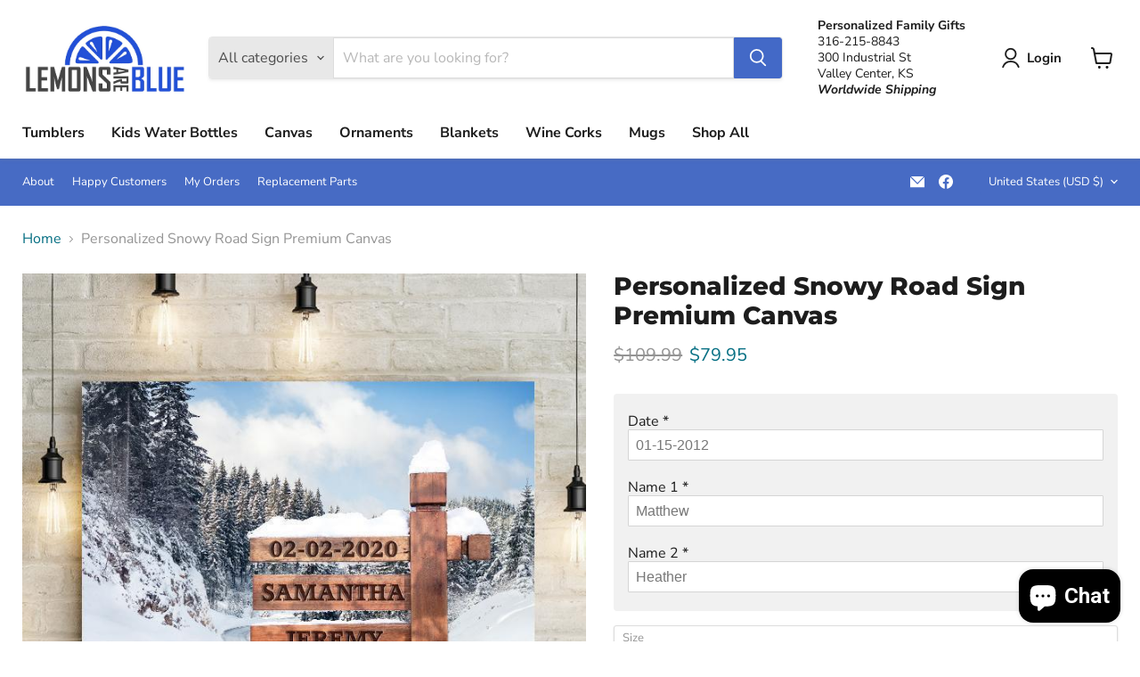

--- FILE ---
content_type: text/javascript; charset=utf-8
request_url: https://lemonsareblue.com/products/personalized-snowy-road-sign-premium-canvas.js
body_size: 2068
content:
{"id":4391924138097,"title":"Personalized Snowy Road Sign Premium Canvas","handle":"personalized-snowy-road-sign-premium-canvas","description":"\u003ch1\u003e\u003cstrong\u003eCustom Canvas Prints  \u003c\/strong\u003e\u003c\/h1\u003e\u003cp\u003eOur custom canvas art, a multi-name canvas print with your unique names and\/or dates, is a thoughtful, unique personalized gift for mom, dad, and loved ones.\u003c\/p\u003e\u003ch2\u003e\u003cstrong\u003eCreate your Own Personalized Canvas Wall Art \u003c\/strong\u003e\u003c\/h2\u003e\u003cul\u003e\n\u003cli\u003eChoose up to 10 names (or \u003ca href=\"mailto:help@lemonsareblue.com\" target=\"_blank\"\u003eemail us \u003c\/a\u003e to add more)\u003c\/li\u003e\n\u003cli\u003eHundreds of designs available for vertical or landscape wall art\u003c\/li\u003e\n\u003cli\u003eMost styles available as\u003cstrong\u003e color or black and white wall art\u003c\/strong\u003e\n\u003c\/li\u003e\n\u003cli\u003eCustom canvas prints are hand-stretched to create 1.5” thick gallery-wrapped canvas wall décor\u003c\/li\u003e\n\u003cli\u003eBeautiful custom wall prints for living rooms, kids bedrooms, family rooms, and home office.\u003c\/li\u003e\n\u003c\/ul\u003e\u003ch2\u003e\u003cstrong\u003ePremium Custom Home Decor Made in the USA\u003c\/strong\u003e\u003c\/h2\u003e\u003cul\u003e\n\u003cli\u003eReady-to-hang custom canvas wall art\u003c\/li\u003e\n\u003cli\u003e1.5” depth, hand-stretched on premium wood frames that are made in-house\u003c\/li\u003e\n\u003cli\u003ePremium satin finish canvas fabric – 35% cotton, 65% polyester\u003c\/li\u003e\n\u003cli\u003e16 mil, 310gsm; Fine Weave (Oxford 1-over-1)\u003c\/li\u003e\n\u003c\/ul\u003e\u003cp\u003e\u003cbr\u003e\u003c\/p\u003e\u003cp\u003e\u003cimg src=\"https:\/\/cdn.shopify.com\/s\/files\/1\/0020\/0189\/5539\/files\/Lemons_Are_Blue_Canvas_Frame.jpg?v=1613274930\"\u003e\u003c\/p\u003e\u003ch3\u003e\u003cbr\u003e\u003c\/h3\u003e\u003ch3\u003e\u003cstrong\u003eShipping and Production Time\u003c\/strong\u003e\u003c\/h3\u003e\u003cul\u003e\n\u003cli\u003e\n\u003cstrong\u003eSHIPS QUICKLY - \u003c\/strong\u003eWe normally ship quite a bit faster, but during peak periods, please allow 2-3 weeks to arrive.\u003c\/li\u003e\n\u003cli\u003e\n\u003cstrong\u003eSAFE DELIVERY GUARANTEED\u003c\/strong\u003e - Our personalized family canvas wall décor is shipped in custom-made boxes to ensure safe delivery. If your item is damaged in transit, we will cover a replacement at no charge.\u003c\/li\u003e\n\u003cli\u003e\n\u003cstrong\u003eRELIABLE DELIVERY PARTNERS\u003c\/strong\u003e – We use UPS for most deliveries, so please provide a physical shipping address. WE CANNOT SHIP TO PO BOXES.\u003cstrong\u003e \u003c\/strong\u003e\n\u003c\/li\u003e\n\u003c\/ul\u003e\u003cp\u003e\u003cbr\u003e\u003c\/p\u003e","published_at":"2020-02-06T09:24:50-06:00","created_at":"2020-02-06T09:24:50-06:00","vendor":"ZLAZER","type":"Canvas","tags":["Canvas","Carved Wood Sign","Color Print Canvas","Couples","Crossroads Sign","Custom Canvas Wall Art","Fan Favorite_Family Name Sign","Gallery Wrapped Canvas","Gifts for_Couples","Gifts for_Family","Home Decor","Landscape","Made in USA","Multi-Name","Navigation Sign","Occasion_Anniversary Gifts","Occasion_Winter","Personalized Products","Personalized Wedding Gifts","Personalized_Add Family Name Sign","Personalized_Add Names","Product Type_Canvas Wall Art","Product Type_Home Decor","rr_track_moms","rr_track_moms2","Shop by Room_Living Room","Shop by Theme_Family Name Signs","Shop by Theme_Winter Scenery","Snow","Wall Art","Wedding Gifts","Winter"],"price":7995,"price_min":7995,"price_max":14999,"available":true,"price_varies":true,"compare_at_price":10999,"compare_at_price_min":10999,"compare_at_price_max":20499,"compare_at_price_varies":true,"variants":[{"id":31358308286577,"title":"24x16\"","option1":"24x16\"","option2":null,"option3":null,"sku":"ZLAZER-SNOWY ROAD SIGN CANVAS-24x16-CV1133","requires_shipping":true,"taxable":true,"featured_image":{"id":13913688211569,"product_id":4391924138097,"position":1,"created_at":"2020-02-06T09:25:13-06:00","updated_at":"2022-03-02T16:36:59-06:00","alt":"Personalized Snowy Road Sign Premium Canvas-LemonsAreBlue","width":700,"height":700,"src":"https:\/\/cdn.shopify.com\/s\/files\/1\/0020\/0189\/5539\/products\/SNOWY_ROAD.jpg?v=1646260619","variant_ids":[31358308286577,31358308319345,39458518991021]},"available":true,"name":"Personalized Snowy Road Sign Premium Canvas - 24x16\"","public_title":"24x16\"","options":["24x16\""],"price":7995,"weight":1588,"compare_at_price":10999,"inventory_management":"shopify","barcode":"","featured_media":{"alt":"Personalized Snowy Road Sign Premium Canvas-LemonsAreBlue","id":6082103607409,"position":1,"preview_image":{"aspect_ratio":1.0,"height":700,"width":700,"src":"https:\/\/cdn.shopify.com\/s\/files\/1\/0020\/0189\/5539\/products\/SNOWY_ROAD.jpg?v=1646260619"}},"requires_selling_plan":false,"selling_plan_allocations":[]},{"id":39458518991021,"title":"48x32\"","option1":"48x32\"","option2":null,"option3":null,"sku":"ZLAZER-SNOWY ROAD SIGN CANVAS-48x32-CV1133","requires_shipping":true,"taxable":true,"featured_image":{"id":13913688211569,"product_id":4391924138097,"position":1,"created_at":"2020-02-06T09:25:13-06:00","updated_at":"2022-03-02T16:36:59-06:00","alt":"Personalized Snowy Road Sign Premium Canvas-LemonsAreBlue","width":700,"height":700,"src":"https:\/\/cdn.shopify.com\/s\/files\/1\/0020\/0189\/5539\/products\/SNOWY_ROAD.jpg?v=1646260619","variant_ids":[31358308286577,31358308319345,39458518991021]},"available":true,"name":"Personalized Snowy Road Sign Premium Canvas - 48x32\"","public_title":"48x32\"","options":["48x32\""],"price":14999,"weight":1588,"compare_at_price":20499,"inventory_management":"shopify","barcode":"","featured_media":{"alt":"Personalized Snowy Road Sign Premium Canvas-LemonsAreBlue","id":6082103607409,"position":1,"preview_image":{"aspect_ratio":1.0,"height":700,"width":700,"src":"https:\/\/cdn.shopify.com\/s\/files\/1\/0020\/0189\/5539\/products\/SNOWY_ROAD.jpg?v=1646260619"}},"requires_selling_plan":false,"selling_plan_allocations":[]},{"id":31358308319345,"title":"36x24\"","option1":"36x24\"","option2":null,"option3":null,"sku":"ZLAZER-SNOWY ROAD SIGN CANVAS-36x24-CV1133","requires_shipping":true,"taxable":true,"featured_image":{"id":13913688211569,"product_id":4391924138097,"position":1,"created_at":"2020-02-06T09:25:13-06:00","updated_at":"2022-03-02T16:36:59-06:00","alt":"Personalized Snowy Road Sign Premium Canvas-LemonsAreBlue","width":700,"height":700,"src":"https:\/\/cdn.shopify.com\/s\/files\/1\/0020\/0189\/5539\/products\/SNOWY_ROAD.jpg?v=1646260619","variant_ids":[31358308286577,31358308319345,39458518991021]},"available":true,"name":"Personalized Snowy Road Sign Premium Canvas - 36x24\"","public_title":"36x24\"","options":["36x24\""],"price":9995,"weight":1588,"compare_at_price":14499,"inventory_management":"shopify","barcode":"","featured_media":{"alt":"Personalized Snowy Road Sign Premium Canvas-LemonsAreBlue","id":6082103607409,"position":1,"preview_image":{"aspect_ratio":1.0,"height":700,"width":700,"src":"https:\/\/cdn.shopify.com\/s\/files\/1\/0020\/0189\/5539\/products\/SNOWY_ROAD.jpg?v=1646260619"}},"requires_selling_plan":false,"selling_plan_allocations":[]}],"images":["\/\/cdn.shopify.com\/s\/files\/1\/0020\/0189\/5539\/products\/SNOWY_ROAD.jpg?v=1646260619"],"featured_image":"\/\/cdn.shopify.com\/s\/files\/1\/0020\/0189\/5539\/products\/SNOWY_ROAD.jpg?v=1646260619","options":[{"name":"Size","position":1,"values":["24x16\"","48x32\"","36x24\""]}],"url":"\/products\/personalized-snowy-road-sign-premium-canvas","media":[{"alt":"Personalized Snowy Road Sign Premium Canvas-LemonsAreBlue","id":6082103607409,"position":1,"preview_image":{"aspect_ratio":1.0,"height":700,"width":700,"src":"https:\/\/cdn.shopify.com\/s\/files\/1\/0020\/0189\/5539\/products\/SNOWY_ROAD.jpg?v=1646260619"},"aspect_ratio":1.0,"height":700,"media_type":"image","src":"https:\/\/cdn.shopify.com\/s\/files\/1\/0020\/0189\/5539\/products\/SNOWY_ROAD.jpg?v=1646260619","width":700}],"requires_selling_plan":false,"selling_plan_groups":[]}

--- FILE ---
content_type: text/javascript; charset=utf-8
request_url: https://lemonsareblue.com/products/personalized-snowy-road-sign-premium-canvas.js
body_size: 1503
content:
{"id":4391924138097,"title":"Personalized Snowy Road Sign Premium Canvas","handle":"personalized-snowy-road-sign-premium-canvas","description":"\u003ch1\u003e\u003cstrong\u003eCustom Canvas Prints  \u003c\/strong\u003e\u003c\/h1\u003e\u003cp\u003eOur custom canvas art, a multi-name canvas print with your unique names and\/or dates, is a thoughtful, unique personalized gift for mom, dad, and loved ones.\u003c\/p\u003e\u003ch2\u003e\u003cstrong\u003eCreate your Own Personalized Canvas Wall Art \u003c\/strong\u003e\u003c\/h2\u003e\u003cul\u003e\n\u003cli\u003eChoose up to 10 names (or \u003ca href=\"mailto:help@lemonsareblue.com\" target=\"_blank\"\u003eemail us \u003c\/a\u003e to add more)\u003c\/li\u003e\n\u003cli\u003eHundreds of designs available for vertical or landscape wall art\u003c\/li\u003e\n\u003cli\u003eMost styles available as\u003cstrong\u003e color or black and white wall art\u003c\/strong\u003e\n\u003c\/li\u003e\n\u003cli\u003eCustom canvas prints are hand-stretched to create 1.5” thick gallery-wrapped canvas wall décor\u003c\/li\u003e\n\u003cli\u003eBeautiful custom wall prints for living rooms, kids bedrooms, family rooms, and home office.\u003c\/li\u003e\n\u003c\/ul\u003e\u003ch2\u003e\u003cstrong\u003ePremium Custom Home Decor Made in the USA\u003c\/strong\u003e\u003c\/h2\u003e\u003cul\u003e\n\u003cli\u003eReady-to-hang custom canvas wall art\u003c\/li\u003e\n\u003cli\u003e1.5” depth, hand-stretched on premium wood frames that are made in-house\u003c\/li\u003e\n\u003cli\u003ePremium satin finish canvas fabric – 35% cotton, 65% polyester\u003c\/li\u003e\n\u003cli\u003e16 mil, 310gsm; Fine Weave (Oxford 1-over-1)\u003c\/li\u003e\n\u003c\/ul\u003e\u003cp\u003e\u003cbr\u003e\u003c\/p\u003e\u003cp\u003e\u003cimg src=\"https:\/\/cdn.shopify.com\/s\/files\/1\/0020\/0189\/5539\/files\/Lemons_Are_Blue_Canvas_Frame.jpg?v=1613274930\"\u003e\u003c\/p\u003e\u003ch3\u003e\u003cbr\u003e\u003c\/h3\u003e\u003ch3\u003e\u003cstrong\u003eShipping and Production Time\u003c\/strong\u003e\u003c\/h3\u003e\u003cul\u003e\n\u003cli\u003e\n\u003cstrong\u003eSHIPS QUICKLY - \u003c\/strong\u003eWe normally ship quite a bit faster, but during peak periods, please allow 2-3 weeks to arrive.\u003c\/li\u003e\n\u003cli\u003e\n\u003cstrong\u003eSAFE DELIVERY GUARANTEED\u003c\/strong\u003e - Our personalized family canvas wall décor is shipped in custom-made boxes to ensure safe delivery. If your item is damaged in transit, we will cover a replacement at no charge.\u003c\/li\u003e\n\u003cli\u003e\n\u003cstrong\u003eRELIABLE DELIVERY PARTNERS\u003c\/strong\u003e – We use UPS for most deliveries, so please provide a physical shipping address. WE CANNOT SHIP TO PO BOXES.\u003cstrong\u003e \u003c\/strong\u003e\n\u003c\/li\u003e\n\u003c\/ul\u003e\u003cp\u003e\u003cbr\u003e\u003c\/p\u003e","published_at":"2020-02-06T09:24:50-06:00","created_at":"2020-02-06T09:24:50-06:00","vendor":"ZLAZER","type":"Canvas","tags":["Canvas","Carved Wood Sign","Color Print Canvas","Couples","Crossroads Sign","Custom Canvas Wall Art","Fan Favorite_Family Name Sign","Gallery Wrapped Canvas","Gifts for_Couples","Gifts for_Family","Home Decor","Landscape","Made in USA","Multi-Name","Navigation Sign","Occasion_Anniversary Gifts","Occasion_Winter","Personalized Products","Personalized Wedding Gifts","Personalized_Add Family Name Sign","Personalized_Add Names","Product Type_Canvas Wall Art","Product Type_Home Decor","rr_track_moms","rr_track_moms2","Shop by Room_Living Room","Shop by Theme_Family Name Signs","Shop by Theme_Winter Scenery","Snow","Wall Art","Wedding Gifts","Winter"],"price":7995,"price_min":7995,"price_max":14999,"available":true,"price_varies":true,"compare_at_price":10999,"compare_at_price_min":10999,"compare_at_price_max":20499,"compare_at_price_varies":true,"variants":[{"id":31358308286577,"title":"24x16\"","option1":"24x16\"","option2":null,"option3":null,"sku":"ZLAZER-SNOWY ROAD SIGN CANVAS-24x16-CV1133","requires_shipping":true,"taxable":true,"featured_image":{"id":13913688211569,"product_id":4391924138097,"position":1,"created_at":"2020-02-06T09:25:13-06:00","updated_at":"2022-03-02T16:36:59-06:00","alt":"Personalized Snowy Road Sign Premium Canvas-LemonsAreBlue","width":700,"height":700,"src":"https:\/\/cdn.shopify.com\/s\/files\/1\/0020\/0189\/5539\/products\/SNOWY_ROAD.jpg?v=1646260619","variant_ids":[31358308286577,31358308319345,39458518991021]},"available":true,"name":"Personalized Snowy Road Sign Premium Canvas - 24x16\"","public_title":"24x16\"","options":["24x16\""],"price":7995,"weight":1588,"compare_at_price":10999,"inventory_management":"shopify","barcode":"","featured_media":{"alt":"Personalized Snowy Road Sign Premium Canvas-LemonsAreBlue","id":6082103607409,"position":1,"preview_image":{"aspect_ratio":1.0,"height":700,"width":700,"src":"https:\/\/cdn.shopify.com\/s\/files\/1\/0020\/0189\/5539\/products\/SNOWY_ROAD.jpg?v=1646260619"}},"requires_selling_plan":false,"selling_plan_allocations":[]},{"id":39458518991021,"title":"48x32\"","option1":"48x32\"","option2":null,"option3":null,"sku":"ZLAZER-SNOWY ROAD SIGN CANVAS-48x32-CV1133","requires_shipping":true,"taxable":true,"featured_image":{"id":13913688211569,"product_id":4391924138097,"position":1,"created_at":"2020-02-06T09:25:13-06:00","updated_at":"2022-03-02T16:36:59-06:00","alt":"Personalized Snowy Road Sign Premium Canvas-LemonsAreBlue","width":700,"height":700,"src":"https:\/\/cdn.shopify.com\/s\/files\/1\/0020\/0189\/5539\/products\/SNOWY_ROAD.jpg?v=1646260619","variant_ids":[31358308286577,31358308319345,39458518991021]},"available":true,"name":"Personalized Snowy Road Sign Premium Canvas - 48x32\"","public_title":"48x32\"","options":["48x32\""],"price":14999,"weight":1588,"compare_at_price":20499,"inventory_management":"shopify","barcode":"","featured_media":{"alt":"Personalized Snowy Road Sign Premium Canvas-LemonsAreBlue","id":6082103607409,"position":1,"preview_image":{"aspect_ratio":1.0,"height":700,"width":700,"src":"https:\/\/cdn.shopify.com\/s\/files\/1\/0020\/0189\/5539\/products\/SNOWY_ROAD.jpg?v=1646260619"}},"requires_selling_plan":false,"selling_plan_allocations":[]},{"id":31358308319345,"title":"36x24\"","option1":"36x24\"","option2":null,"option3":null,"sku":"ZLAZER-SNOWY ROAD SIGN CANVAS-36x24-CV1133","requires_shipping":true,"taxable":true,"featured_image":{"id":13913688211569,"product_id":4391924138097,"position":1,"created_at":"2020-02-06T09:25:13-06:00","updated_at":"2022-03-02T16:36:59-06:00","alt":"Personalized Snowy Road Sign Premium Canvas-LemonsAreBlue","width":700,"height":700,"src":"https:\/\/cdn.shopify.com\/s\/files\/1\/0020\/0189\/5539\/products\/SNOWY_ROAD.jpg?v=1646260619","variant_ids":[31358308286577,31358308319345,39458518991021]},"available":true,"name":"Personalized Snowy Road Sign Premium Canvas - 36x24\"","public_title":"36x24\"","options":["36x24\""],"price":9995,"weight":1588,"compare_at_price":14499,"inventory_management":"shopify","barcode":"","featured_media":{"alt":"Personalized Snowy Road Sign Premium Canvas-LemonsAreBlue","id":6082103607409,"position":1,"preview_image":{"aspect_ratio":1.0,"height":700,"width":700,"src":"https:\/\/cdn.shopify.com\/s\/files\/1\/0020\/0189\/5539\/products\/SNOWY_ROAD.jpg?v=1646260619"}},"requires_selling_plan":false,"selling_plan_allocations":[]}],"images":["\/\/cdn.shopify.com\/s\/files\/1\/0020\/0189\/5539\/products\/SNOWY_ROAD.jpg?v=1646260619"],"featured_image":"\/\/cdn.shopify.com\/s\/files\/1\/0020\/0189\/5539\/products\/SNOWY_ROAD.jpg?v=1646260619","options":[{"name":"Size","position":1,"values":["24x16\"","48x32\"","36x24\""]}],"url":"\/products\/personalized-snowy-road-sign-premium-canvas","media":[{"alt":"Personalized Snowy Road Sign Premium Canvas-LemonsAreBlue","id":6082103607409,"position":1,"preview_image":{"aspect_ratio":1.0,"height":700,"width":700,"src":"https:\/\/cdn.shopify.com\/s\/files\/1\/0020\/0189\/5539\/products\/SNOWY_ROAD.jpg?v=1646260619"},"aspect_ratio":1.0,"height":700,"media_type":"image","src":"https:\/\/cdn.shopify.com\/s\/files\/1\/0020\/0189\/5539\/products\/SNOWY_ROAD.jpg?v=1646260619","width":700}],"requires_selling_plan":false,"selling_plan_groups":[]}

--- FILE ---
content_type: text/javascript; charset=utf-8
request_url: https://lemonsareblue.com/products/personalized-snowy-road-sign-premium-canvas.js
body_size: 1421
content:
{"id":4391924138097,"title":"Personalized Snowy Road Sign Premium Canvas","handle":"personalized-snowy-road-sign-premium-canvas","description":"\u003ch1\u003e\u003cstrong\u003eCustom Canvas Prints  \u003c\/strong\u003e\u003c\/h1\u003e\u003cp\u003eOur custom canvas art, a multi-name canvas print with your unique names and\/or dates, is a thoughtful, unique personalized gift for mom, dad, and loved ones.\u003c\/p\u003e\u003ch2\u003e\u003cstrong\u003eCreate your Own Personalized Canvas Wall Art \u003c\/strong\u003e\u003c\/h2\u003e\u003cul\u003e\n\u003cli\u003eChoose up to 10 names (or \u003ca href=\"mailto:help@lemonsareblue.com\" target=\"_blank\"\u003eemail us \u003c\/a\u003e to add more)\u003c\/li\u003e\n\u003cli\u003eHundreds of designs available for vertical or landscape wall art\u003c\/li\u003e\n\u003cli\u003eMost styles available as\u003cstrong\u003e color or black and white wall art\u003c\/strong\u003e\n\u003c\/li\u003e\n\u003cli\u003eCustom canvas prints are hand-stretched to create 1.5” thick gallery-wrapped canvas wall décor\u003c\/li\u003e\n\u003cli\u003eBeautiful custom wall prints for living rooms, kids bedrooms, family rooms, and home office.\u003c\/li\u003e\n\u003c\/ul\u003e\u003ch2\u003e\u003cstrong\u003ePremium Custom Home Decor Made in the USA\u003c\/strong\u003e\u003c\/h2\u003e\u003cul\u003e\n\u003cli\u003eReady-to-hang custom canvas wall art\u003c\/li\u003e\n\u003cli\u003e1.5” depth, hand-stretched on premium wood frames that are made in-house\u003c\/li\u003e\n\u003cli\u003ePremium satin finish canvas fabric – 35% cotton, 65% polyester\u003c\/li\u003e\n\u003cli\u003e16 mil, 310gsm; Fine Weave (Oxford 1-over-1)\u003c\/li\u003e\n\u003c\/ul\u003e\u003cp\u003e\u003cbr\u003e\u003c\/p\u003e\u003cp\u003e\u003cimg src=\"https:\/\/cdn.shopify.com\/s\/files\/1\/0020\/0189\/5539\/files\/Lemons_Are_Blue_Canvas_Frame.jpg?v=1613274930\"\u003e\u003c\/p\u003e\u003ch3\u003e\u003cbr\u003e\u003c\/h3\u003e\u003ch3\u003e\u003cstrong\u003eShipping and Production Time\u003c\/strong\u003e\u003c\/h3\u003e\u003cul\u003e\n\u003cli\u003e\n\u003cstrong\u003eSHIPS QUICKLY - \u003c\/strong\u003eWe normally ship quite a bit faster, but during peak periods, please allow 2-3 weeks to arrive.\u003c\/li\u003e\n\u003cli\u003e\n\u003cstrong\u003eSAFE DELIVERY GUARANTEED\u003c\/strong\u003e - Our personalized family canvas wall décor is shipped in custom-made boxes to ensure safe delivery. If your item is damaged in transit, we will cover a replacement at no charge.\u003c\/li\u003e\n\u003cli\u003e\n\u003cstrong\u003eRELIABLE DELIVERY PARTNERS\u003c\/strong\u003e – We use UPS for most deliveries, so please provide a physical shipping address. WE CANNOT SHIP TO PO BOXES.\u003cstrong\u003e \u003c\/strong\u003e\n\u003c\/li\u003e\n\u003c\/ul\u003e\u003cp\u003e\u003cbr\u003e\u003c\/p\u003e","published_at":"2020-02-06T09:24:50-06:00","created_at":"2020-02-06T09:24:50-06:00","vendor":"ZLAZER","type":"Canvas","tags":["Canvas","Carved Wood Sign","Color Print Canvas","Couples","Crossroads Sign","Custom Canvas Wall Art","Fan Favorite_Family Name Sign","Gallery Wrapped Canvas","Gifts for_Couples","Gifts for_Family","Home Decor","Landscape","Made in USA","Multi-Name","Navigation Sign","Occasion_Anniversary Gifts","Occasion_Winter","Personalized Products","Personalized Wedding Gifts","Personalized_Add Family Name Sign","Personalized_Add Names","Product Type_Canvas Wall Art","Product Type_Home Decor","rr_track_moms","rr_track_moms2","Shop by Room_Living Room","Shop by Theme_Family Name Signs","Shop by Theme_Winter Scenery","Snow","Wall Art","Wedding Gifts","Winter"],"price":7995,"price_min":7995,"price_max":14999,"available":true,"price_varies":true,"compare_at_price":10999,"compare_at_price_min":10999,"compare_at_price_max":20499,"compare_at_price_varies":true,"variants":[{"id":31358308286577,"title":"24x16\"","option1":"24x16\"","option2":null,"option3":null,"sku":"ZLAZER-SNOWY ROAD SIGN CANVAS-24x16-CV1133","requires_shipping":true,"taxable":true,"featured_image":{"id":13913688211569,"product_id":4391924138097,"position":1,"created_at":"2020-02-06T09:25:13-06:00","updated_at":"2022-03-02T16:36:59-06:00","alt":"Personalized Snowy Road Sign Premium Canvas-LemonsAreBlue","width":700,"height":700,"src":"https:\/\/cdn.shopify.com\/s\/files\/1\/0020\/0189\/5539\/products\/SNOWY_ROAD.jpg?v=1646260619","variant_ids":[31358308286577,31358308319345,39458518991021]},"available":true,"name":"Personalized Snowy Road Sign Premium Canvas - 24x16\"","public_title":"24x16\"","options":["24x16\""],"price":7995,"weight":1588,"compare_at_price":10999,"inventory_management":"shopify","barcode":"","featured_media":{"alt":"Personalized Snowy Road Sign Premium Canvas-LemonsAreBlue","id":6082103607409,"position":1,"preview_image":{"aspect_ratio":1.0,"height":700,"width":700,"src":"https:\/\/cdn.shopify.com\/s\/files\/1\/0020\/0189\/5539\/products\/SNOWY_ROAD.jpg?v=1646260619"}},"requires_selling_plan":false,"selling_plan_allocations":[]},{"id":39458518991021,"title":"48x32\"","option1":"48x32\"","option2":null,"option3":null,"sku":"ZLAZER-SNOWY ROAD SIGN CANVAS-48x32-CV1133","requires_shipping":true,"taxable":true,"featured_image":{"id":13913688211569,"product_id":4391924138097,"position":1,"created_at":"2020-02-06T09:25:13-06:00","updated_at":"2022-03-02T16:36:59-06:00","alt":"Personalized Snowy Road Sign Premium Canvas-LemonsAreBlue","width":700,"height":700,"src":"https:\/\/cdn.shopify.com\/s\/files\/1\/0020\/0189\/5539\/products\/SNOWY_ROAD.jpg?v=1646260619","variant_ids":[31358308286577,31358308319345,39458518991021]},"available":true,"name":"Personalized Snowy Road Sign Premium Canvas - 48x32\"","public_title":"48x32\"","options":["48x32\""],"price":14999,"weight":1588,"compare_at_price":20499,"inventory_management":"shopify","barcode":"","featured_media":{"alt":"Personalized Snowy Road Sign Premium Canvas-LemonsAreBlue","id":6082103607409,"position":1,"preview_image":{"aspect_ratio":1.0,"height":700,"width":700,"src":"https:\/\/cdn.shopify.com\/s\/files\/1\/0020\/0189\/5539\/products\/SNOWY_ROAD.jpg?v=1646260619"}},"requires_selling_plan":false,"selling_plan_allocations":[]},{"id":31358308319345,"title":"36x24\"","option1":"36x24\"","option2":null,"option3":null,"sku":"ZLAZER-SNOWY ROAD SIGN CANVAS-36x24-CV1133","requires_shipping":true,"taxable":true,"featured_image":{"id":13913688211569,"product_id":4391924138097,"position":1,"created_at":"2020-02-06T09:25:13-06:00","updated_at":"2022-03-02T16:36:59-06:00","alt":"Personalized Snowy Road Sign Premium Canvas-LemonsAreBlue","width":700,"height":700,"src":"https:\/\/cdn.shopify.com\/s\/files\/1\/0020\/0189\/5539\/products\/SNOWY_ROAD.jpg?v=1646260619","variant_ids":[31358308286577,31358308319345,39458518991021]},"available":true,"name":"Personalized Snowy Road Sign Premium Canvas - 36x24\"","public_title":"36x24\"","options":["36x24\""],"price":9995,"weight":1588,"compare_at_price":14499,"inventory_management":"shopify","barcode":"","featured_media":{"alt":"Personalized Snowy Road Sign Premium Canvas-LemonsAreBlue","id":6082103607409,"position":1,"preview_image":{"aspect_ratio":1.0,"height":700,"width":700,"src":"https:\/\/cdn.shopify.com\/s\/files\/1\/0020\/0189\/5539\/products\/SNOWY_ROAD.jpg?v=1646260619"}},"requires_selling_plan":false,"selling_plan_allocations":[]}],"images":["\/\/cdn.shopify.com\/s\/files\/1\/0020\/0189\/5539\/products\/SNOWY_ROAD.jpg?v=1646260619"],"featured_image":"\/\/cdn.shopify.com\/s\/files\/1\/0020\/0189\/5539\/products\/SNOWY_ROAD.jpg?v=1646260619","options":[{"name":"Size","position":1,"values":["24x16\"","48x32\"","36x24\""]}],"url":"\/products\/personalized-snowy-road-sign-premium-canvas","media":[{"alt":"Personalized Snowy Road Sign Premium Canvas-LemonsAreBlue","id":6082103607409,"position":1,"preview_image":{"aspect_ratio":1.0,"height":700,"width":700,"src":"https:\/\/cdn.shopify.com\/s\/files\/1\/0020\/0189\/5539\/products\/SNOWY_ROAD.jpg?v=1646260619"},"aspect_ratio":1.0,"height":700,"media_type":"image","src":"https:\/\/cdn.shopify.com\/s\/files\/1\/0020\/0189\/5539\/products\/SNOWY_ROAD.jpg?v=1646260619","width":700}],"requires_selling_plan":false,"selling_plan_groups":[]}